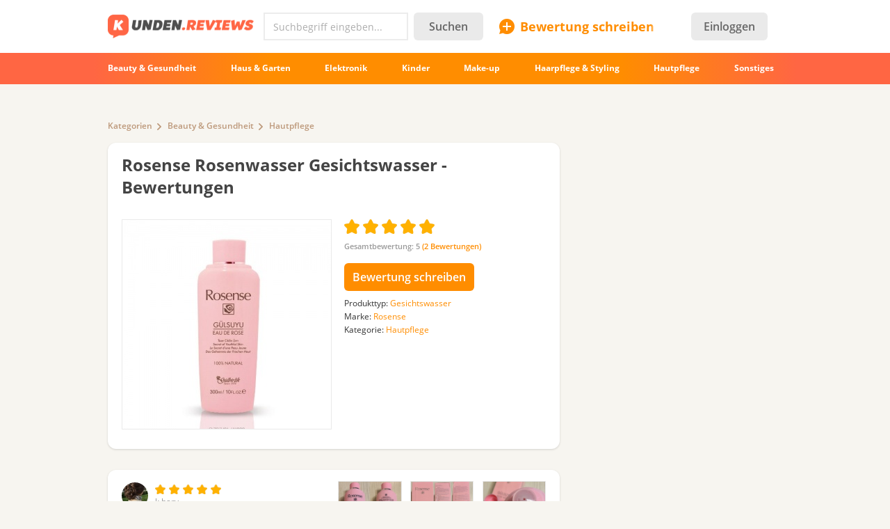

--- FILE ---
content_type: text/html; charset=utf-8
request_url: https://kunden.reviews/reviews/hautpflege/rosense-rosenwasser-gesichtswasser
body_size: 14258
content:
<!DOCTYPE html>
<!--[if IE 7 ]>
<html class="no-js ie ie7 lte7 lte8 lte9"
      lang="de"> <![endif]-->
<!--[if IE 8 ]>
<html class="no-js ie ie8 lte8 lte9"
      lang="de"> <![endif]-->
<!--[if IE 9 ]>
<html class="no-js ie ie9 lte9>"
      lang="de"> <![endif]-->
<!--[if (gt IE 9)|!(IE)]><!-->
<html class="no-js " lang="de">
<!--<![endif]-->

<head prefix="fb: http://ogp.me/ns/fb#">
<meta http-equiv="Content-Type" content="text/html; charset=utf-8" />
	<title>Rosense Rosenwasser Gesichtswasser | Testberichte, Bewertungen, Meinungen</title>
  <meta name="robots" content="index,follow" />
  <meta property="fb:admins" content="100001701105335" />
  <meta id="metaviewport" name=viewport content="width=device-width, initial-scale=1, maximum-scale=1.0, user-scalable=no">

  <link rel="preload" href="/themes/irecommend_new/media/icon-fonts/fontello.woff2?37885219" as="font" type="font/woff2" />
  <style>body,button,input{font-family: "Open Sans", "Arial", sans-serif}</style>

  <script>
  !function (a) {
    try
    {
      for (var e = a.document.getElementsByTagName("html")[0].classList, t = /ab(\d+)/, n = 0, c = 0; c < e.length; c++) {
        var o;
        (o = t.exec(e[c])) && (n = parseInt(o[1], 10))
      }
      var r = "ab_var";
      a[r] = n, a.document.cookie = r + "=" + n + "; path=/; expires=31536000"
    } catch (a) {
    }
  }(window);
  </script>

  <script>
    window.adapt_middle_max = 980;
    window.adapt_middle_min = 499;
    window.adaptive_interactive_edge = 439;
    window.adaptive_interactive_edge2 = 599;
  </script>

  <link rel="preload" href="/sites/all/libraries/requirejs/require2_3_2.js" as="script">
<meta http-equiv="Content-Type" content="text/html; charset=utf-8" />
<link type="text/css" rel="stylesheet" media="all" href="/sites/default/files/css/css_08579351fcfa6295684c1f00003f8a26.css?v=1473902528" />
<link type="text/css" rel="stylesheet" media="screen and (max-width: 980px)" href="/sites/default/files/css/css_1b7525f091b2aa3374bf933700df0642.css?v=1902451430" />
<style id="endofstyles" ></style><script type="text/javascript">
<!--//--><![CDATA[//><!--
var Drupal = Drupal || {};Drupal.settings = {"basePath":"\/","fivestar":{"titleUser":"Your rating: ","titleAverage":"Average: ","feedbackSavingVote":"Saving your vote...","feedbackVoteSaved":"Your vote has been saved.","feedbackDeletingVote":"Deleting your vote...","feedbackVoteDeleted":"Your vote has been deleted."},"ss":{"scroll":true,"scrollmax":4},"timeago":{"cutoff":604800000,"localetitle":true,"lang_path":"\/sites\/all\/modules\/timeago\/jquery.timeago.de.js"},"cookies_ec":{"cc":0,"cl":[172,214,24,177,91,139,8,111,213,79],"text":"Wir verwenden Cookies, um das Nutzererlebnis auf unserer Website zu verbessern und maximale Sicherheit zu bieten. Mit der Nutzung der Website oder durch Klicken auf \u201cOK\u201d erkl\u00e4ren Sie sich damit einverstanden, dass wir Cookies verwenden.\n\u003ca href=\"\/privacypolicy\" style=\"margin-right:15px;\"\u003eMehr.\u003c\/a\u003e\n\u003ca href=\"#\" class='accept-btn' style=\"font-weight:bold;   white-space: nowrap; text-decoration: none;   font-style: normal;\"\u003eOK\u003c\/a\u003e"},"stats":{"cookies":[],"cookie_domain":".kunden.reviews","jsurl":"\/sites\/all\/modules\/_custom\/stats\/stats.js.php","nid":["19665","19665"]},"banners_inline":{"banners":{"1":[{"bid":"16","code":"\u003c!--mobtop1--\u003e\r\n\u003cdiv style=\"width:100%;margin-bottom: 20px;\"\u003e\u003cdiv id=\"b_mobtop1\" class=\"adfox_block adfox_mobtop1\" style=\"text-align: center; min-height:250px; min-width:300px; padding-bottom: 0px; margin-left: -15px;margin-right: -15px;\"\u003e\u003c\/div\u003e\u003c\/div\u003e\r\n\u003cscript\u003e\r\n                ADX_banner_create(\r\n                    containerId = 'b_mobtop1', \r\n                    adx_ad_slot = 'mobtop1', \r\n                    adx_container_style = 'display:inline-block;width:100%;height:280px', \r\n                    w = window\r\n                );\r\n\u003c\/script\u003e","category":[],"sub_category":"","products":"","weight":"0","replace_bid":"0","height":"0","width":"0","entities":{"nodes":"nodes","taxonomy":0},"type":"text","replacements":[],"fallback":"0","classes":"","adapt_states":["min","middle"],"directhtml":0,"accesstype":"text"}],"2":[{"bid":"18","code":"\u003c!--sidebar1--\u003e\r\n\u003cdiv id=\"b_sidebar1\" style=\"width:300px;height:600px;padding-bottom:20px; padding-top:20px;\"\u003e\u003cdiv id=\"y-b_sidebar1\"\u003e\u003c\/div\u003e\u003c\/div\u003e\r\n\u003cscript\u003e\r\n                ADX_banner_create(\r\n                    containerId = 'b_sidebar1', \r\n                    adx_ad_slot = 'sidebar1', \r\n                    adx_container_style = 'display:inline-block;width:300px;height:600px', \r\n                    w = window\r\n                );\r\n\u003c\/script\u003e","category":[],"sub_category":"","products":"","weight":"0","replace_bid":"0","height":"600","width":"300","entities":{"nodes":0,"taxonomy":0},"type":"text","replacements":[],"fallback":"0","classes":"flyingblock","adapt_states":["full"],"directhtml":0,"accesstype":"text"}],"3":[{"bid":"17","code":"\u003c!-- K-top1 --\u003e\r\n\u003cins class=\"adsbygoogle\"\r\n     style=\"display:block\"\r\n     data-ad-client=\"ca-pub-6528993417012457\"\r\n     data-ad-slot=\"8974278486\"\r\n     data-ad-format=\"auto\"\r\n     data-full-width-responsive=\"true\"\u003e\u003c\/ins\u003e\r\n\u003cscript\u003e\r\n     (adsbygoogle = window.adsbygoogle || []).push({});\r\n\u003c\/script\u003e","category":[],"sub_category":"","products":"","weight":"0","replace_bid":"0","height":"0","width":"0","entities":{"nodes":0,"taxonomy":0},"type":"text","replacements":[],"fallback":"0","classes":"","adapt_states":["full"],"directhtml":0,"accesstype":"text"}],"4":[{"bid":"16","code":"\u003c!--mobtop1--\u003e\r\n\u003cdiv style=\"width:100%;margin-bottom: 20px;\"\u003e\u003cdiv id=\"b_mobtop1\" class=\"adfox_block adfox_mobtop1\" style=\"text-align: center; min-height:250px; min-width:300px; padding-bottom: 0px; margin-left: -15px;margin-right: -15px;\"\u003e\u003c\/div\u003e\u003c\/div\u003e\r\n\u003cscript\u003e\r\n                ADX_banner_create(\r\n                    containerId = 'b_mobtop1', \r\n                    adx_ad_slot = 'mobtop1', \r\n                    adx_container_style = 'display:inline-block;width:100%;height:280px', \r\n                    w = window\r\n                );\r\n\u003c\/script\u003e","category":[],"sub_category":"","products":"","weight":"0","replace_bid":"0","height":"0","width":"0","entities":{"nodes":"nodes","taxonomy":0},"type":"text","replacements":[],"fallback":"0","classes":"","adapt_states":["min","middle"],"directhtml":0,"accesstype":"text"}],"5":[{"bid":"16","code":"\u003c!--mobtop1--\u003e\r\n\u003cdiv style=\"width:100%;margin-bottom: 20px;\"\u003e\u003cdiv id=\"b_mobtop1\" class=\"adfox_block adfox_mobtop1\" style=\"text-align: center; min-height:250px; min-width:300px; padding-bottom: 0px; margin-left: -15px;margin-right: -15px;\"\u003e\u003c\/div\u003e\u003c\/div\u003e\r\n\u003cscript\u003e\r\n                ADX_banner_create(\r\n                    containerId = 'b_mobtop1', \r\n                    adx_ad_slot = 'mobtop1', \r\n                    adx_container_style = 'display:inline-block;width:100%;height:280px', \r\n                    w = window\r\n                );\r\n\u003c\/script\u003e","category":[],"sub_category":"","products":"","weight":"0","replace_bid":"0","height":"0","width":"0","entities":{"nodes":"nodes","taxonomy":0},"type":"text","replacements":[],"fallback":"0","classes":"","adapt_states":["min","middle"],"directhtml":0,"accesstype":"text"}]}},"noti":{"counters":[],"refresh":false,"delay":30000},"site":{"theme":"kunden","uid":0,"type":"product","nid":"19665","vid":"26041","breadcrumb":["Home","Kategorien","Beauty \u0026amp; Gesundheit","Hautpflege"]},"requirejs_settings":{"baseUrl":"\/sites\/all\/libraries","paths":{"jquery.form":["jquery.form\/jquery.form.min.js?ver=0.0.1"],"jquery.scrollTo":["jquery.scrollTo\/jquery.scrollTo.js?ver=2.1.2"],"jquery.ui":["\/\/yastatic.net\/jquery-ui\/1.11.2\/jquery-ui.min.js?ver=0.0.1","jquery.ui\/jquery-ui.min.js?ver=0.0.1"],"jquery.ui.touch-punch":["jquery.ui.touch-punch\/jquery.ui.touch-punch.js?ver=0.0.1"],"jqueryuitheme":["\/\/yastatic.net\/jquery-ui\/1.11.2\/themes\/base\/jquery-ui.min.css?ver=0.0.1","jquery.ui\/jquery-ui.theme.css?ver=0.0.1"],"footable":["footable\/footable.all.min.js?ver=0.0.1"],"footablecss":["footable\/css\/footable.core.css?ver=0.0.1"],"awesome":["awesome\/css\/font-awesome.min.css?ver=0.0.1"],"nprogress":["nprogress\/nprogress.js?ver=0.0.1"],"nprogress-style":["nprogress\/nprogress.css?ver=0.0.1"],"highlight":["highlight\/highlight.pack.js?ver=0.0.1"],"highlight-style":["highlight\/styles\/color-brewer.css?ver=0.0.1"],"modernizr":["modernizr\/modernizr.js?ver=0.0.1"],"polyfill.console":["polyfill\/console\/js.js?ver=0.0.1"],"polyfill.matchmedia":["polyfill\/matchmedia\/matchMedia.js?ver=0.0.1"],"spin":["spin\/spin.min.js?ver=0.0.1"],"jquery.knob":["mini-upload-form\/assets\/js\/jquery.knob.js?ver=0.0.1"],"jquery.iframe-transport":["mini-upload-form\/assets\/js\/jquery.iframe-transport.js?ver=0.0.1"],"jquery.ui.widget":["mini-upload-form\/assets\/js\/jquery.ui.widget.js?ver=0.0.1"],"jquery.fileupload":["mini-upload-form\/assets\/js\/jquery.fileupload.js?ver=0.0.1"],"jquery.fileupload.style":["mini-upload-form\/assets\/css\/style.css?ver=0.0.1"],"photoswipe":["photoswipe\/dist\/photoswipe.js?ver=0.0.1"],"photoswipeui":["photoswipe\/dist\/photoswipe-ui-default.js?ver=0.0.1"],"photoswipestyle":["photoswipe\/dist\/photoswipe.css?ver=0.0.1"],"photoswipeskinstyle":["photoswipe\/dist\/default-skin\/default-skin.css?ver=0.0.1"],"rangy-core":["rangy\/rangy-core.js?ver=0.0.1"],"rangy-serializer":["rangy\/rangy-serializer.js?ver=0.0.1"],"rangy-classapplier":["rangy\/rangy-classapplier.js?ver=0.0.1"],"rangy-highlighter":["rangy\/rangy-highlighter.js?ver=0.0.1"],"rangy-textrange":["rangy\/rangy-textrange.js?ver=0.0.1"],"rangy-selectionsaverestore":["rangy\/rangy-selectionsaverestore.js?ver=0.0.1"],"jquery.overlayScrollbars":["jquery.overlayScrollbars\/jquery.overlayScrollbars.js?ver=0.0.1"],"jquery.overlayScrollbars-style":["jquery.overlayScrollbars\/jquery.overlayScrollbars.css?ver=0.0.1"],"chartjs":["chartjs\/Chart.js?ver=0.0.1"],"popper":["popper\/popper.js?ver=0.0.1"],"tooltip":["tooltip\/tooltip.js?ver=0.0.1"],"stickyfill":["stickyfill-2.1.0\/stickyfill.js?ver=0.0.1"],"jquery.timeago":["\/\/cdnjs.cloudflare.com\/ajax\/libs\/jquery-timeago\/1.4.1\/jquery.timeago.min.js?ver=0.0.1","\/sites\/all\/modules\/timeago\/jquery.timeago.js?ver=0.0.1"],"cropper":["\/sites\/all\/modules\/_custom\/imagefield_zip\/cropper\/src\/cropper.js?ver=0.0.5"],"cropperstyle":["\/sites\/all\/modules\/_custom\/imagefield_zip\/cropper\/src\/cropper.css?ver=0.0.5"],"jquery.lazyload":["\/sites\/all\/modules\/_custom\/imglazy\/jquery.lazyload.min.js?ver=0.0.1"]},"shim":{"jquery.ui":["jquery","css!jqueryuitheme"],"jquery.ui.touch-punch":{"deps":["jquery.ui"]},"footable":{"exports":"$","deps":["jquery","css!footablecss"]},"nprogress":["css!nprogress-style"],"highlight":["css!highlight-style"],"modernizr":{"exports":"Modernizr"},"polyfill.console":{"exports":"console"},"polyfill.matchmedia":{"exports":"matchMedia"},"spin":{"exports":"Spinner"},"jquery.knob":{"exports":"$","deps":["jquery"]},"jquery.fileupload":["jquery.knob","jquery.iframe-transport","jquery.ui.widget"],"photoswipe":{"deps":["css!photoswipestyle"]},"photoswipeui":{"deps":["css!photoswipeskinstyle"]},"jquery.overlayScrollbars":{"deps":["css!jquery.overlayScrollbars-style"]},"stickyfill":{"exports":"Stickyfill"},"jquery.timeago":["jquery"],"cropper":["jquery","css!cropperstyle"],"jquery.lazyload":["jquery"]},"map":{"*":{"css":"require-css-v3\/css"}},"waitSeconds":0}};
//--><!]]>
</script>
<script type='text/javascript'>
<!--//--><![CDATA[//><!--
(function (window) {
  function jw() {
    this._functions = [];
    this.run = function (func) {
      this._functions.push(func);
    };
    this.resolve = function (arg) {
      this.run = function (func) {
        func(arg);
      };
      for (var i = 0; i < this._functions.length; i++) {
        var func = this._functions[i];
        delete this._functions[i];
        func(arg);
      }
    };
  }
  var rqw = new jw();

  window.rqw = function (fnc) {
    rqw.run(fnc);
  };
  window.rqw.resolve = function () {
    return rqw.resolve.apply(rqw, arguments);
  };
  var jqw = new jw();
  window.jqw = function (fnc) {
    jqw.run(fnc);
  };
  window.jqw.resolve = function () {
    return jqw.resolve.apply(jqw, arguments);
  };
})(window);
//--><!]]>
</script><script type="text/javascript">
<!--//--><![CDATA[//><!--
    try {
    Drupal.settings.cookies_ec.cc = '177';
    } catch(e){
    }
//--><!]]>
</script>

<script type='text/javascript'>  

<!--//--><![CDATA[//><!--

(function (win) {

  var middle_max = 800;
  var middle_min = 700;
  if (typeof win['adapt_middle_max'] !== 'undefined' && typeof win['adapt_middle_min'] !== 'undefined') {
    middle_max = win.adapt_middle_max;
    middle_min = win.adapt_middle_min;
  }

  win['Adapt'] = {
    init: function () {
    },
    mobilecheck: function () {
      var check = false;
      (function (a) {
        if (/android|ios|ipad|iphone|mobile|tablet|wp7|wp8|wp10/i.test(a))
          check = true;
      })(win.navigator.userAgent || win.navigator.vendor || win.opera);
      return check;
    },
    checkcookie: function () {
      var gc = function (cname) {
        try {
          var name = cname + "=";
          var ca = win.document.cookie.split(';');
          for (var i = 0; i < ca.length; i++) {
            var c = ca[i];
            while (c.charAt(0) == ' ')
              c = c.substring(1);
            if (c.indexOf(name) == 0)
              return c.substring(name.length, c.length);
          }
        } catch (e) {
        }
        return "";
      };
      var c = gc('adaptmode');
      if (c === '0') {
        return false;
      }
      if (c === '1') {
        return true;
      }
      return null;
    },
    getCurrentState: function () {
      if (typeof this['AdaptEnabled'] === 'undefined' || !this['AdaptEnabled']) {
        return 'full';
      }
      var w = null;
      var s = ['min', 'middle', 'full'];
      try {
        w = Math.max(win.innerWidth || 0, win.document.documentElement.clientWidth || 0, win.document.body.clientWidth || 0);
      } catch (e) {
        w = null;
      }
      var ret = s[2];
      switch (true) {
        case (w > middle_max):
          break;
        case (w <= middle_max && w > middle_min):
          ret = s[1];
          break;
        case (w <= middle_min):
          ret = s[0];
          break;
        default:
          ret = s[2];
      }
      return ret;
    }
  };
  var A = win['Adapt'];
  win.BANNERS_INLINE_GOOGLETAG = win.BANNERS_INLINE_GOOGLETAG || [];
  win.BANNERS_INLINE_GOOGLETAG.push(function (googletag) {
    googletag.pubads().setTargeting("at_" + Adapt.getCurrentState(), "T");
  });

  if (A.mobilecheck() && A.checkcookie() !== false) {
    A['AdaptEnabled'] = true;
  } else {
    A['AdaptEnabled'] = false;
    try {
      var mvp = win.document.getElementById('metaviewport');
      mvp.setAttribute('content', 'width=1024');
    } catch (e) {
    }
  }
})(window);

//--><!]]>

</script>
<link rel="icon" type="image/png" href="/themes/kunden/images/favicon.png?v=1"/>
<meta name="description" content="Das Elixier für Jugend und Schönheit.  Das 100%-natürliche Rosenwasser für alle Hauttypen. + Die Anwendung für ölige und Problemhaut, die Pflege-Routine nach dem Peeling und die Regeneration der trockenen Haut. . Ich habe viel Gutes über Rosenwässer gehört. Als ich meinen Urlaub in der Türkei plante, wusste ich schon, dass ich nach diesem Elixier für Jugend und Schönheit in diesem Land suchen würde." />
<meta name="keywords" content="Gesichtswasser, Rosense, Beauty &amp; Gesundheit, Hautpflege" />
    <script type="text/javascript">
<!--//--><![CDATA[//><!--
(function (win) {
  win['page_tag_info'] ={"title":"Rosense Rosenwasser Gesichtswasser","prod_id":"19665","type":"Gesichtswasser","type_id":"18483","tags":["18483","18813","185","196"],"brand":"Rosense","brand_id":"18813","category":"Hautpflege","category_tid":"196","model":"Rosenwasser","stars":5,"gavgav":"gavgav_0"};
  win['banners_inline'] = function (id) {
    try {
      var ob = Drupal.settings.banners_inline.banners[id];
      var curstate;
      if (typeof win.Adapt !== "undefined") {
        curstate = win.Adapt.getCurrentState();
      } else {
        curstate = 'full';
      }
      for (var i = 0; i < ob.length; i++) {
        var block = ob[i];
        if ((typeof block.adapt_states !== "undefined" && block.adapt_states.length > 0 && -1 !== block.adapt_states.indexOf(curstate))
            || ((!block.adapt_states || block.adapt_states.length === 0) && curstate === 'full')) {
          var fallback = (typeof block.fallback !== 'undefined') ? block.fallback : '' 
              classes = (typeof block.classes !== 'undefined') ? block.classes : '' 
              ,pref = '<span class="brosok '+classes+'" data-fallback="'+fallback+'">', suf = '</span>';
          win.document.write(pref+block.code+suf);
          break;
        }
      }
    } catch (e) {
    }
  };
  win['banners_inline_framelistener'] = win['banners_inline_framelistener'] || {};
})(this);
//--><!]]>
</script>
<script type="text/javascript">
<!--//--><![CDATA[//><!--
Drupal.locale = { 'pluralFormula': function($n) { return Number(($n!=1)); }, 'strings': {"Drag to re-order":"Ziehen um anzuordnen","Changes made in this table will not be saved until the form is submitted.":"\u00c4nderungen in der Tabelle werden nicht gespeichert bis das Formular vorgelegt wird.","Deselect all rows in this table":"Alle Zeilen in der Tabelle entmarkieren","Select all rows in this table":"Alle Zeilen in der Tabelle markieren","Close":"Schlie\u00dfen","Collapse all":"Alles ausblenden","Compact view":"Kompaktansicht","edit (!seconds s. left)":"bearbeiten (!seconds Sek. \u00fcbrig)","s.":"","You can not edit it anymore.":"Sie k\u00f6nnen nicht mehr edieren.","Failed to load the image.":"Fehler beim Laden des Bildes","more...":"mehr...","The titles usually begin with a capital letter.":"Der Titel beginnt gew\u00f6hnlich mit einem Gro\u00dfbuchstaben.","You are writing in all capital letters, Caps Lock is probably on?":"Sie schreiben in allen Gro\u00dfbuchstaben, CAPS LOCK ist vielleicht aktiviert.","Expand all":"Alle erweitern","Full view":"Vollansicht","Show quote":"Zitat anzeigen","Hide quote":"Zitat ausblenden","ago":"vor","from now":"im Augenblick","a moment":"gerade","about a minute":"etwa eine Minute","%d minutes":"%d Minuten","about an hour":"etwa eine Stunde","about %d hours":"etwa %d Stunden","a day":"ein Tag","%d days":"%d Tagen","about a month":"etwa einen Monat","%d months":"%d Monaten","about a year":"etwa ein Jahr","%d years":"%d Jahren","An error occurred during upload.":"Beim Hochladen von der Datei ist ein Fehler aufgetreten.","Please check network connection or try to reload page.":"\u00dcberpr\u00fcfen Sie die Netzwerkverbindung und versuchen Sie es sp\u00e4ter erneut.","Show more":"Weiter","Back":"Zur\u00fcck","Forward":"Weiter","Views":"Seitenaufrufe","Year":"Jahr","Month":"Monat","Request error":"Abfrage fehlgeschlagen","You can't edit your comment anymore.":"Der Kommentar kann nicht mehr bearbeitet werden."} };
//--><!]]>
</script>
</head>

<body class="not-front not-logged-in page-node node-type-skin no-sidebars node-is-product not-logged-in not-front full-node node-type-skin layout-main" itemscope itemtype="http://schema.org/WebPage">

<div class="page">

	<header class="Header desktopWrap">
    <div class="logoline desktopStuff">
      <div id="logoAndSearch">
        <a href="/">
            <img class="site-logo full" src="/themes/kunden/images/Logo_101c.png" heigth="35" width="210"/>
        </a>
        <form action="/srch" accept-charset="UTF-8" method="get" id="search-theme-form" name="searchForm">
            <div class="horizontal-group hGroup search">
                <div class="TextInput empty">
                    <input placeholder="Suchbegriff eingeben..." type="text" name="query" class="field srch-ac" autocomplete="OFF" />

                    <svg class="IrecUiSvg resetSearch" viewBox="0 0 20 20">
                        <path d="M10 8.6L1.7 0.3 1.7 0.3C1.3-0.1 0.7-0.1 0.3 0.3L0.3 0.3 0.3 0.3C-0.1 0.7-0.1 1.3 0.3 1.7L8.6 10 0.3 18.3 0.3 18.3C-0.1 18.7-0.1 19.3 0.3 19.7L0.3 19.7 0.3 19.7C0.7 20.1 1.3 20.1 1.7 19.7L10 11.4 18.3 19.7C18.7 20.1 19.3 20.1 19.7 19.7L19.7 19.7C20.1 19.3 20.1 18.7 19.7 18.3L11.4 10 19.7 1.7C20.1 1.3 20.1 0.7 19.7 0.3L19.7 0.3C19.3-0.1 18.7-0.1 18.3 0.3L18.3 0.3 10 8.6Z"></path>
                    </svg>
                </div>
                <button type="submit" name="op" class="Button">Suchen</button>
            </div>
        </form>
      </div>

      <div id="SearchAdaptButton" style="width: 22px; margin: 8px 0 4px 8px; color: #c4c4c4;">
        <svg class="IrecUiSvg" viewBox="0 0 18 18" style="height: 20px; width: 20px; margin: 2px;">
          <path d="M11 10C11.6 9.1 12 8.1 12 7 12 4.2 9.8 2 7 2 4.2 2 2 4.2 2 7 2 9.8 4.2 12 7 12 8.1 12 9.1 11.6 10 11L10.6 10.6 11 10ZM17.7 16.3C18.1 16.7 18.1 17.3 17.7 17.7 17.3 18.1 16.7 18.1 16.3 17.7L11.2 12.6C10 13.5 8.6 14 7 14 3.1 14 0 10.9 0 7 0 3.1 3.1 0 7 0 10.9 0 14 3.1 14 7 14 8.6 13.5 10 12.6 11.2L17.7 16.3Z"></path>
        </svg>
      </div>

      <div id="newreviewButton">
        <a href="/node/add">
          <div class="accent IrecUiTextButton icons-add-review">Bewertung schreiben</div>
        </a>
      </div>
      <div class="IrecUiHamburgerIcon" data-url="/user/login%3Fdestination%3Dhome">
          <div class="AvatarNotice"></div>
      </div>

      <!-- start block.tpl.php -->
<a class="headerLoginButton" href="/user/login?destination=node%2F19665"><button type="button" class="Button" style="min-width: auto; padding: 4px 18px;">Einloggen</button></a><!-- /end block.tpl.php --><!-- start block.tpl.php -->
<div class="statistics">
<script>
  (function(i,s,o,g,r,a,m){i['GoogleAnalyticsObject']=r;i[r]=i[r]||function(){
  (i[r].q=i[r].q||[]).push(arguments)},i[r].l=1*new Date();a=s.createElement(o),
  m=s.getElementsByTagName(o)[0];a.async=1;a.src=g;m.parentNode.insertBefore(a,m)
  })(window,document,'script','//www.google-analytics.com/analytics.js','ga');

  ga('create', 'UA-1631771-5', 'auto');
  ga('send', 'pageview');

</script>
</div>
<!-- /end block.tpl.php --><!-- start block.tpl.php -->
<script>
  
        
    function ADX_banner_create(containerId, adx_ad_slot, adx_container_style, w, data_ad_client='ca-pub-1304546668536330', auto_responsive=false ){
    
            try {
                if(w.page_tag_info.gavgav === 'gavgav_0'){    

                    var ins   = document.createElement("ins");
                    ins.setAttribute('class','adsbygoogle');
                    ins.setAttribute('style', adx_container_style);
                    ins.setAttribute('data-ad-client', data_ad_client);
                    ins.setAttribute('data-ad-slot', adx_ad_slot);
                    
                    if(auto_responsive){
                        ins.setAttribute('data-ad-format','auto');
                        ins.setAttribute('data-full-width-responsive','true');
                    }
    
                    w.document.getElementById(containerId).appendChild(ins);                
    
                    (w.adsbygoogle = w.adsbygoogle || []).push({});
                }
            } catch (e) {};
        
    }
    



    try{
        rqw(function (r) {
            r(["https://pagead2.googlesyndication.com/pagead/js/adsbygoogle.js"], 
            function (m) { }, 
            function (e){
                let styleEl = document.createElement('style');
                document.head.appendChild(styleEl);
                styleEl.sheet.insertRule('.mfeed { display: none }');
            });
        });
    }catch(e){}


    </script>
    
    
    
    
    
    
    
    
    
    <script>
    window.addEventListener('message', function (e) {
        try{
            let m = e.data.split('irec-adx-stub-');
            if(m.length!==2) return;
            let banner = document.getElementById("b_"+m[1])
            // if(banner.getBoundingClientRect().top-screen.height>=0){
                banner.style.display = 'none';
            // }
            if(Drupal.settings.site.uid==1) console.log(e);
        }catch(e){}
    });
    </script>

<!-- /end block.tpl.php -->    </div> <!-- logoline end -->

    <div class="IrecUiNavbarWrapper desktopWrap">
      <div class="IrecUiNavbar desktopStuff">
          <!-- start block.tpl.php -->
<a href="/reviews/beauty-gesundheit"><span class="nav-item-wrapper">Beauty &amp; Gesundheit</span></a><a href="/reviews/haus-garten"><span class="nav-item-wrapper">Haus &amp; Garten</span></a><a href="/reviews/elektronik"><span class="nav-item-wrapper">Elektronik</span></a><a href="/reviews/kinder"><span class="nav-item-wrapper">Kinder</span></a><a href="/reviews/make-up"><span class="nav-item-wrapper">Make-up</span></a><a href="/reviews/haarpflege-styling"><span class="nav-item-wrapper">Haarpflege &amp; Styling</span></a><a href="/reviews/hautpflege"><span class="nav-item-wrapper">Hautpflege</span></a><a href="/reviews"><span class="nav-item-wrapper">Sonstiges</span></a><!-- /end block.tpl.php -->      </div>
      <div class="blurringLeft"></div>
      <div class="blurringRight"></div>
    </div>

  </header>

  
  <div class="desktopStuff">

    <div id="sidebar-right-top">
      <div id="sidebar-right-top-content-wrapper"><!-- start block.tpl.php -->

<script class='banner-js-element' type='text/javascript'>  

<!--//--><![CDATA[//><!--

     try{ banners_inline('3');} catch(e){}

//--><!]]>

</script><!-- /end block.tpl.php --></div>    </div>

    <div id="content" itemprop="mainContentOfPage">


      
      <div class="IrecUiBreadcrumbs"><div><a href="/reviews">Kategorien</a><a href="/reviews/beauty-gesundheit">Beauty &amp; Gesundheit</a><a href="/reviews/hautpflege">Hautpflege</a></div></div>
        <div itemtype="http://schema.org/Product" itemscope="itemscope">
    <div class="mobileWrapper productInfo plate">
      <div class="headerWithMenu margin30">
        <div class="tabsMenu"></div>
        <h1 class="largeHeader">
          <span id="product-ttl-19665" class="fn" itemprop="name">Rosense Rosenwasser Gesichtswasser</span> - Bewertungen        </h1>
      </div>
      <div  id="product-19665"  class="site-product-header-content-wrapper "  itemscope itemtype="http://schema.org/Product" itemref="product-ttl-19665">
  <div  class="productHeaderContent">
    <div class="preview">
              <div class="mainpic">
              <span itemscope itemtype="http://schema.org/ImageObject" itemprop="image">
      <a itemprop="contentUrl" href="/sites/default/files/product-images/3489/2tNpofC35fVZ29ztAAIAdQ.jpg" class="photo imagecache-300o pswp_item " data-size="500x500" onclick="return false;" data-gallery="gallery_node19665field_product_images" data-title="" data-author="" data-src="https://kunden.reviews/sites/default/files/product-images/3489/2tNpofC35fVZ29ztAAIAdQ.jpg">
        <img src="https://kunden.reviews/sites/default/files/imagecache/300o/product-images/3489/2tNpofC35fVZ29ztAAIAdQ.jpg" alt="Rosense Rosenwasser Gesichtswasser Foto" title="Rosense Rosenwasser Gesichtswasser Foto" class="imagecache" itemprop="thumbnail"/>
        <meta itemprop="description" content="Rosense Rosenwasser Gesichtswasser Foto" />
      </a>
    </span>        </div>
      
    </div>
    <div class="info">
      <div class="rating">
        <div class="description"  itemtype="http://schema.org/AggregateRating" itemscope="" itemprop="aggregateRating" >
          <a href="/reviews/hautpflege/rosense-rosenwasser-gesichtswasser" class="active"><div class="fivestar-static-form-item"><div class="form-item">
 <div class="fivestarWidgetStatic fivestarWidgetStatic-vote fivestarWidgetStatic-5"><meta itemprop="ratingValue" content="5" /><div class="star"><div class="on"></div></div><div class="star"><div class="on"></div></div><div class="star"><div class="on"></div></div><div class="star"><div class="on"></div></div><div class="star"><div class="on"></div></div></div>
 <div class="description"><div class="fivestar-summary fivestar-summary-average-count"><span class="average-rating">Gesamtbewertung: <span class="rating" itemprop="ratingValue">5</span></span> <span class="total-votes">(<span class="count" itemprop="reviewCount">2</span> Bewertungen)</span></div></div>
</div>
</div><meta itemprop="worstRating" content="1" /><meta itemprop="bestRating" content="5" /></a>        </div>
      </div>

      <div class="whrite-this-comment-button">
        <form action="/node/add/myreview" class="form-submit">
          <input type="submit" value="Bewertung schreiben" class="button" />
          <input type="hidden" name="noderef" value="19665" />
        </form>
              </div>

      <div class="productDetails"><div itemscope itemprop="itemReviewed" itemtype="http://schema.org/Product"  itemref="product-19665 product-ttl-19665"><div itemprop="description">    <div class="voc-group vid-62" >
      <span class="voc-name"> Produkttyp:</span>
      <a href="/reviews/hautpflege?tid=18483">Gesichtswasser</a>    </div>
        <div class="voc-group vid-61"  itemprop="brand" itemscope itemtype="http://schema.org/Brand">
      <span class="voc-name"> Marke:</span>
      <span itemprop="name"><a href="/reviews/hautpflege?tid=18813">Rosense</a></span>    </div>
        <div class="voc-group vid-1" >
      <span class="voc-name"> Kategorie:</span>
      <a href="/reviews/hautpflege">Hautpflege</a>    </div>
    </div></div></div><div class="showProdDetailsBtn" data-hide="Reduzieren" data-expand="Alle erweitern">Details</div>
      
          
      <div class="info-bottom">
      </div>

    </div>
  </div>


</div>
    </div>

          <div id='product-after' class='product-after'>
<script class='banner-js-element' type='text/javascript'>  

<!--//--><![CDATA[//><!--

     try{ banners_inline('1');} catch(e){}

//--><!]]>

</script></div>
    
    
    <div id="block-quicktabs-3" class="block block-quicktabs">
      <div class="text"><br/><div class="view view-referenced-nodes view-id-referenced_nodes rate noviews"><div class="item-list"><ul class="list-comments"><li class="item first"><div
  class="smTeaser woProduct plate reviews-list-item teaser-item"
  data-nid="21705"
  data-vid="30416"
  data-product-id="19665"
  data-photos-count="5"
  data-type="1"
>
  <div class="authorAndPhoto">
    <div class="authorSpace">
      <div class="half1">
        <div class="authorPhoto"><div class="picture">
  <a href="/users/kbary" title="Benutzerprofil"><img src="https://kunden.reviews/sites/default/files/imagecache/60i/pictures/41/picture-4156-T7ErTCbr.jpg" alt="k.bary&#039;s picture" title="Benutzerprofil" class="imagecache imagecache-60i"/></a></div>
</div>
        <div>
          <div class="starsRating"><div class="fivestarWidgetStatic fivestarWidgetStatic-vote fivestarWidgetStatic-5"><meta itemprop="ratingValue" content="5" /><div class="star"><div class="on"></div></div><div class="star"><div class="on"></div></div><div class="star"><div class="on"></div></div><div class="star"><div class="on"></div></div><div class="star"><div class="on"></div></div></div></div>
          <div class="authorName"><a href="/users/kbary">k.bary</a></div>
        </div>
      </div>
      <div class="half2">
        <div class="created" title="Veröffentlichungsdatum">05/14/2018</div>
                              </div>
    </div>
    <div class="reviewImages"><div class="review-previews-imgs"><div class="review-previews-imgs-items"><a href="/reviews/hautpflege/rosense-rosenwasser-gesichtswasser/das-elixier-fuer-jugend-und-schoenheit-das-100"><img class="lazy imagecache" title="" alt=""data-original="/sites/default/files/imagecache/200i/user-images/4156/UZLBigoPjwrbpsdgmm8oMg.JPG"data-mobile="/sites/default/files/imagecache/200i/user-images/4156/UZLBigoPjwrbpsdgmm8oMg.JPG"src="/themes/irecommend_new/images/ajax-loader.gif"></a><a href="/reviews/hautpflege/rosense-rosenwasser-gesichtswasser/das-elixier-fuer-jugend-und-schoenheit-das-100"><img class="lazy imagecache" title="" alt=""data-original="/sites/default/files/imagecache/200i/user-images/4156/HiUknqS0fNe8zH2bUc5pg.JPG"data-mobile="/sites/default/files/imagecache/200i/user-images/4156/HiUknqS0fNe8zH2bUc5pg.JPG"src="/themes/irecommend_new/images/ajax-loader.gif"></a><a href="/reviews/hautpflege/rosense-rosenwasser-gesichtswasser/das-elixier-fuer-jugend-und-schoenheit-das-100"><img class="lazy imagecache" title="" alt=""data-original="/sites/default/files/imagecache/200i/user-images/4156/E1aGfUuZJIFzJPiEZWEzkA.JPG"data-mobile="/sites/default/files/imagecache/200i/user-images/4156/E1aGfUuZJIFzJPiEZWEzkA.JPG"src="/themes/irecommend_new/images/ajax-loader.gif"></a></div><div class="review-previews-imgs-more"><a href="/reviews/hautpflege/rosense-rosenwasser-gesichtswasser/das-elixier-fuer-jugend-und-schoenheit-das-100">+2 Fotos</a></div></div></div>
  </div>

  <div class="reviewTextSnippet" data-text="Weiter">
    <div class="reviewTitle"><a href="/reviews/hautpflege/rosense-rosenwasser-gesichtswasser/das-elixier-fuer-jugend-und-schoenheit-das-100">Das Elixier für Jugend und Schönheit.  Das 100%-natürliche Rosenwasser für alle Hauttypen. + Die Anwendung für ölige und Problemhaut, die Pflege-Routine nach dem Peeling und die Regeneration der trockenen Haut. </a></div>
    Ich habe viel Gutes über Rosenwässer gehört. Als ich meinen Urlaub in der Türkei plante, wusste ich schon, dass ich nach diesem Elixier für Jugend und Schönheit in diesem Land suchen würde.    <a href="/reviews/hautpflege/rosense-rosenwasser-gesichtswasser/das-elixier-fuer-jugend-und-schoenheit-das-100" class="more"></a>  </div>
</div></li>
<li class="item last"><div
  class="smTeaser woProduct plate reviews-list-item teaser-item"
  data-nid="19666"
  data-vid="26103"
  data-product-id="19665"
  data-photos-count="4"
  data-type="1"
>
  <div class="authorAndPhoto">
    <div class="authorSpace">
      <div class="half1">
        <div class="authorPhoto"><div class="picture">
  <a href="/users/katerina55555" title="Benutzerprofil"><img src="https://kunden.reviews/sites/default/files/imagecache/60i/pictures/36/picture-3643-KZCk5hAP.jpg" alt="KATERINA55555&#039;s picture" title="Benutzerprofil" class="imagecache imagecache-60i"/></a></div>
</div>
        <div>
          <div class="starsRating"><div class="fivestarWidgetStatic fivestarWidgetStatic-vote fivestarWidgetStatic-5"><meta itemprop="ratingValue" content="5" /><div class="star"><div class="on"></div></div><div class="star"><div class="on"></div></div><div class="star"><div class="on"></div></div><div class="star"><div class="on"></div></div><div class="star"><div class="on"></div></div></div></div>
          <div class="authorName"><a href="/users/katerina55555">KATERINA55555</a></div>
        </div>
      </div>
      <div class="half2">
        <div class="created" title="Veröffentlichungsdatum">06/15/2017</div>
                              </div>
    </div>
    <div class="reviewImages"><div class="review-previews-imgs"><div class="review-previews-imgs-items"><a href="/reviews/hautpflege/rosense-rosenwasser-gesichtswasser/ich-dachte-dass-es-ein-normales-gesichtswasser"><img class="lazy imagecache" title="" alt=""data-original="/sites/default/files/imagecache/200i/user-images/3643/bcUBub9GeCFG1VaVmfBesQ.jpg"data-mobile="/sites/default/files/imagecache/200i/user-images/3643/bcUBub9GeCFG1VaVmfBesQ.jpg"src="/themes/irecommend_new/images/ajax-loader.gif"></a><a href="/reviews/hautpflege/rosense-rosenwasser-gesichtswasser/ich-dachte-dass-es-ein-normales-gesichtswasser"><img class="lazy imagecache" title="" alt=""data-original="/sites/default/files/imagecache/200i/user-images/3643/qB3kNUX5OUd61QWjvz4Lg.jpg"data-mobile="/sites/default/files/imagecache/200i/user-images/3643/qB3kNUX5OUd61QWjvz4Lg.jpg"src="/themes/irecommend_new/images/ajax-loader.gif"></a><a href="/reviews/hautpflege/rosense-rosenwasser-gesichtswasser/ich-dachte-dass-es-ein-normales-gesichtswasser"><img class="lazy imagecache" title="" alt=""data-original="/sites/default/files/imagecache/200i/user-images/3643/ucSVH8vPrh0dB2eLyQ3iw.jpg"data-mobile="/sites/default/files/imagecache/200i/user-images/3643/ucSVH8vPrh0dB2eLyQ3iw.jpg"src="/themes/irecommend_new/images/ajax-loader.gif"></a></div><div class="review-previews-imgs-more"><a href="/reviews/hautpflege/rosense-rosenwasser-gesichtswasser/ich-dachte-dass-es-ein-normales-gesichtswasser">+1 Fotos</a></div></div></div>
  </div>

  <div class="reviewTextSnippet" data-text="Weiter">
    <div class="reviewTitle"><a href="/reviews/hautpflege/rosense-rosenwasser-gesichtswasser/ich-dachte-dass-es-ein-normales-gesichtswasser">Ich dachte, dass es ein normales Gesichtswasser ist, aber es erwies sich als ein schönes Produkt gegen mehrere Hautprobleme! Meine Erfahrung bei der Problemhaut. </a></div>
    Hallo an alle, Ich habe mich dafür entschieden, eine Review über meine Anschaffung aus der Türkei zu schreiben. Ich habe dort meinen Urlaub verbracht. Die örtliche Kosmetik kaufe ich selten, weil ich es vorziehe, die berühmten und meistgesuchten Marken zu benutzen, an die ich mich schon gewöhnt…    <a href="/reviews/hautpflege/rosense-rosenwasser-gesichtswasser/ich-dachte-dass-es-ein-normales-gesichtswasser" class="more"></a>  </div>
</div></li>
</ul></div></div><div class="ya-share-wrapper"><div class='social_buttons_wrapper'></div></div><div class="clear"></div></div>    </div>
  </div>
    <div style="clear:both;"></div>

      
      <!-- start block.tpl.php -->
    <div class="block-wrapper odd">
        <div id="block-banners_inline-14" class="block block-banners_inline ">
                        <div class="content text">
                <!--mobmiddle1-->
<div style="margin-left: -15px; margin-right: -15px; margin-bottom: 35px;"><div id="b_mobmiddle1" class="adfox_block" style="text-align: center; min-height:250px; width:100%;"></div></div>

<script>
                ADX_banner_create(
                    containerId = 'b_mobmiddle1', 
                    adx_ad_slot = 'mobmiddle1', 
                    adx_container_style = 'display:inline-block;width:100%;height:280px', 
                    w = window
                );
</script>            </div>
        </div>
    </div>
<!-- /end block.tpl.php --><!-- start block.tpl.php -->
<div class="block-title see-also-block-title">Siehe auch</div><div class="item-list"><ul class="similar-items"><li class="first">      <div class="ProductTizer plate teaser-item " data-type="2" data-nid="20731">
      <div class="title"><a href="/reviews/hautpflege/kiehls-ultra-facial-toner-gesichtswasser">Kiehl&#039;s Ultra Facial Toner Gesichtswasser</a></div>
      <div class="rating">
        <a href="/reviews/hautpflege/kiehls-ultra-facial-toner-gesichtswasser" class="read-all-reviews-link" data-shortcaption="All reviews"><span class="caption">Alle Bewertungen</span> <span class="counter">1</span></a>        <div class="fivestar-static-form-item"><div class="form-item">
 <div class="fivestarWidgetStatic fivestarWidgetStatic-vote fivestarWidgetStatic-5"><meta itemprop="ratingValue" content="5" /><div class="star"><div class="on"></div></div><div class="star"><div class="on"></div></div><div class="star"><div class="on"></div></div><div class="star"><div class="on"></div></div><div class="star"><div class="on"></div></div></div>
 <div class="description"><div class="fivestar-summary fivestar-summary-average-count"><span class="average-rating">Gesamtbewertung: <span>5</span></span> <span class="total-votes">(<span>1</span> Bewertung)</span></div></div>
</div>
</div>        <a href="/reviews/hautpflege/kiehls-ultra-facial-toner-gesichtswasser" class="reviewsLink">1 review</a>
        <div class="RecommendRating">
          <span>
            <div class="RatingIcon"></div>
            <span>0</span>
          </span>
          <span>
            <div class="RatingIcon down"></div>
            <span>0</span>
          </span>
        </div>
      </div>

      <div class="image"><a href="/reviews/hautpflege/kiehls-ultra-facial-toner-gesichtswasser"><img src="https://kunden.reviews/sites/default/files/imagecache/150o/product-images/3489/lmlBO8N7PZtSiVpkOsvqiA.jpg" alt="" title="" class="imagecache imagecache-150o"/></a></div>
      <div class="extract"><a href="/reviews/hautpflege/kiehls-ultra-facial-toner-gesichtswasser/aufhoeren-diesen-toner-zu-benutzen-um-ke">Aufhören, diesen Toner zu benutzen? Um keinen Preis! Kiehl&#039;s Ultra Facial Toner ist der beste Toner für meine trockene Haut!</a></div>
      <a href="/reviews/hautpflege/kiehls-ultra-facial-toner-gesichtswasser" class="read-all-reviews-link-bottom read-all-reviews-link" data-shortcaption="All reviews"><span class="caption">Alle Bewertungen</span> <span class="counter">1</span></a>    </div>
  </li>
<li>      <div class="ProductTizer plate teaser-item " data-type="2" data-nid="20061">
      <div class="title"><a href="/reviews/hautpflege/heritage-store-rose-petals-rosewater-rosenwasser">Heritage Store Rose Petals Rosewater Rosenwasser</a></div>
      <div class="rating">
        <a href="/reviews/hautpflege/heritage-store-rose-petals-rosewater-rosenwasser" class="read-all-reviews-link" data-shortcaption="All reviews"><span class="caption">Alle Bewertungen</span> <span class="counter">1</span></a>        <div class="fivestar-static-form-item"><div class="form-item">
 <div class="fivestarWidgetStatic fivestarWidgetStatic-vote fivestarWidgetStatic-5"><meta itemprop="ratingValue" content="5" /><div class="star"><div class="on"></div></div><div class="star"><div class="on"></div></div><div class="star"><div class="on"></div></div><div class="star"><div class="on"></div></div><div class="star"><div class="on"></div></div></div>
 <div class="description"><div class="fivestar-summary fivestar-summary-average-count"><span class="average-rating">Gesamtbewertung: <span>5</span></span> <span class="total-votes">(<span>1</span> Bewertung)</span></div></div>
</div>
</div>        <a href="/reviews/hautpflege/heritage-store-rose-petals-rosewater-rosenwasser" class="reviewsLink">1 review</a>
        <div class="RecommendRating">
          <span>
            <div class="RatingIcon"></div>
            <span>0</span>
          </span>
          <span>
            <div class="RatingIcon down"></div>
            <span>0</span>
          </span>
        </div>
      </div>

      <div class="image"><a href="/reviews/hautpflege/heritage-store-rose-petals-rosewater-rosenwasser"><img src="https://kunden.reviews/sites/default/files/imagecache/150o/product-images/3489/ipYP8BQZkthwNq1GjtGA.jpg" alt="" title="" class="imagecache imagecache-150o"/></a></div>
      <div class="extract"><a href="/reviews/hautpflege/heritage-store-rose-petals-rosewater-rosenwasser/nach-europa-aus-den-usa-heritage">Nach Europa aus den USA: Heritage Store, Rosewater, Rose Petals. Warum ist Rosenwasser besser als ein Thermalwasser? </a></div>
      <a href="/reviews/hautpflege/heritage-store-rose-petals-rosewater-rosenwasser" class="read-all-reviews-link-bottom read-all-reviews-link" data-shortcaption="All reviews"><span class="caption">Alle Bewertungen</span> <span class="counter">1</span></a>    </div>
  </li>
<li class="last">      <div class="ProductTizer plate teaser-item " data-type="2" data-nid="22388">
      <div class="title"><a href="/reviews/hautpflege/cosrx-aha7-whitehead-power-liquid-gesichtswasser">COSRX  AHA7 Whitehead Power Liquid Gesichtswasser</a></div>
      <div class="rating">
        <a href="/reviews/hautpflege/cosrx-aha7-whitehead-power-liquid-gesichtswasser" class="read-all-reviews-link" data-shortcaption="All reviews"><span class="caption">Alle Bewertungen</span> <span class="counter">2</span></a>        <div class="fivestar-static-form-item"><div class="form-item">
 <div class="fivestarWidgetStatic fivestarWidgetStatic-vote fivestarWidgetStatic-5"><meta itemprop="ratingValue" content="4" /><div class="star"><div class="on"></div></div><div class="star"><div class="on"></div></div><div class="star"><div class="on"></div></div><div class="star"><div class="on"></div></div><div class="star"><div class="off"></div></div></div>
 <div class="description"><div class="fivestar-summary fivestar-summary-average-count"><span class="average-rating">Gesamtbewertung: <span>4</span></span> <span class="total-votes">(<span>2</span> Bewertungen)</span></div></div>
</div>
</div>        <a href="/reviews/hautpflege/cosrx-aha7-whitehead-power-liquid-gesichtswasser" class="reviewsLink">2 reviews</a>
        <div class="RecommendRating">
          <span>
            <div class="RatingIcon"></div>
            <span>0</span>
          </span>
          <span>
            <div class="RatingIcon down"></div>
            <span>0</span>
          </span>
        </div>
      </div>

      <div class="image"><a href="/reviews/hautpflege/cosrx-aha7-whitehead-power-liquid-gesichtswasser"><img src="https://kunden.reviews/sites/default/files/imagecache/150o/product-images/3426/Gypxr77BIkVKofjo4PAww.jpg" alt="" title="" class="imagecache imagecache-150o"/></a></div>
      <div class="extract"><a href="/reviews/hautpflege/cosrx-aha7-whitehead-power-liquid-gesichtswasser/was-koennen-aha-saeuren-ich-erza">Was können AHA-Säuren? Ich erzähle Ihnen von meiner Erfahrung im Kampf gegen Mitesser, Akne und Spätakne mit Essence, aber auch über die Inhaltsstoffe und die richtige Anwendung.</a></div>
      <a href="/reviews/hautpflege/cosrx-aha7-whitehead-power-liquid-gesichtswasser" class="read-all-reviews-link-bottom read-all-reviews-link" data-shortcaption="All reviews"><span class="caption">Alle Bewertungen</span> <span class="counter">2</span></a>    </div>
  </li>
</ul></div><!-- /end block.tpl.php -->    </div>

    <div id="sidebar">
      <div class="sidebar-inset-wrapper">
      <!-- start block.tpl.php -->

<script class='banner-js-element' type='text/javascript'>  

<!--//--><![CDATA[//><!--

     try{ banners_inline('2');} catch(e){}

//--><!]]>

</script><!-- /end block.tpl.php -->      </div>
    </div>
  </div>

  <div id="prefooter" class="desktopStuff">
          <!-- start block.tpl.php -->
    <div class="block-wrapper odd">
        <div id="block-banners_inline-13" class="block block-banners_inline ">
                        <div class="content text">
                <!--Тип баннера: mobdown1-->
<div style="max-height:400px;"><div id="b_mobdown1" class="adfox_block" style="text-align: center; min-height:1px; width:100%;"></div></div>

<script>
                ADX_banner_create(
                    containerId = 'b_mobdown1', 
                    adx_ad_slot = 'mobdown1', 
                    adx_container_style = 'display:inline-block;width:100%;height:280px', 
                    w = window
                );
</script>            </div>
        </div>
    </div>
<!-- /end block.tpl.php -->      </div>

	<footer class="Footer">
    <div class="colorbase desktopWrap">
      <div class="ftrNav desktopStuff">
        <div>
          <ul>
            <li><a href="/landing?src=footer">Verfasservergütung</a></li>
            <li><a href="/faq">FAQ</a></li>
            <li><a onclick="(function(){document.location.href = '/nod'+'e/add/ti'+'cket?target='+encodeURIComponent(document.URL)})()" href="#">Hilfe</a></li>
            <li><a href="/terms">Nutzungsbedingungen</a></li>
                          <li><a href="/mp">Mitgliedschaftsprogramm</a></li>
                      </ul>
        </div>
      </div>
      <hr>
      <div class="lowermost desktopStuff">
        <!-- start block.tpl.php -->
<a href="#" class="button adapt-switcher off">Full Website-Version</a><a href="#" class="button adapt-switcher on">Mobile Website-Version</a><!-- /end block.tpl.php --><!-- start block.tpl.php -->
<!--mfeed-->
<script>

    try{
        if(window.page_tag_info.gavgav==='gavgav_0' && Drupal.settings.site.uid<=1){
            
            // let banner_height = window.adserver.feed_size[1] + 'px';
            let banner_height = window.innerWidth>=650 ? '120px;' : '250px';
    
    
            let page_elements_filtered = [];
    
            let review_text = document.querySelector('div.reviewText div');
            if(!!review_text){
                let review_elements = review_text.children;
                for (let element of review_elements) {
                    if(element.previousSibling.clientHeight>=100) page_elements_filtered.push(element);
                }
            }
    
            let reviews = document.querySelectorAll('ul.list-comments li.item:not(.first), ul.similar-items li:not(.first)');
    
            for (let element of reviews) {
                page_elements_filtered.push(element);
            }
    
    
            for(let i=1; i<=20 && page_elements_filtered.length>i*3; i++){
    
                let containerId = 'b_mfeed-'+i;
    
                let element = page_elements_filtered[i*3-1];
                let b1 = ( element.parentElement.nodeName=='UL' ? document.createElement('li') : document.createElement('div') );
                b1.classList.add('item');
    
                if(element.getBoundingClientRect().top-screen.height>=0){

                                b1.innerHTML = '<div id="'+containerId+'" class="mfeed" style="text-align: center; height:'+banner_height+'; width:100%; margin-left: -15px; margin-right: -15px; margin-top: 0px; margin-bottom: 8px; padding-left: 15px; padding-right: 15px;"> </div>';
                                element.parentNode.insertBefore(b1, element);
        
                                ADX_banner_create(
                                        containerId = containerId, 
                                        adx_ad_slot = 'mfeed-'+i, 
                                        adx_container_style = 'display:inline-block;width:100%;height:'+banner_height+'', 
                                        w = window
                                    );

                }
            }
    
        }
    }catch(e){}
    
    
    
    

    
    
    
    
    </script>    <!-- /end block.tpl.php --><!-- start block.tpl.php -->
<div class="copyright">Das Kopieren des Inhalts der Website ist ohne vorherige schriftliche Zustimmung von der Administration verboten.
<br />Für alle Fragen senden Sie bitte eine E-mail an <a href="mailto:info@kunden.reviews">info@kunden.reviews</a>. <a href="/privacypolicy" style="text-decoration:underline">Datenschutzerklärung</a>.</div>
<!-- /end block.tpl.php --><!-- start block.tpl.php -->
<script>
jqw(function ($) {
  $(function () {
    var t = function () {
      if ($('.review-summary').length) {
        return 'review';
      }
      return 'product';
    }
    $('.other a').click(function () {
      var index = $(this).closest('li').index();
      ga('send', 'event', 'see_also', 'other_reviews', t() + '_other_reviews_link_' + index);
    });
    $('.similar-items a').click(function () {
      var index = $(this).closest('li').index();
     ga('send', 'event', 'see_also', 'other_products', t() + '_other_products_link_' + index);
    });
  });
}); 
</script><!-- /end block.tpl.php --><!-- start block.tpl.php -->
<!-- Yandex.Metrika counter -->
<script type="text/javascript" >
   (function(m,e,t,r,i,k,a){m[i]=m[i]||function(){(m[i].a=m[i].a||[]).push(arguments)};
   m[i].l=1*new Date();k=e.createElement(t),a=e.getElementsByTagName(t)[0],k.async=1,k.src=r,a.parentNode.insertBefore(k,a)})
   (window, document, "script", "https://cdn.jsdelivr.net/npm/yandex-metrica-watch/tag.js", "ym");

   ym(52454257, "init", {
        id:52454257,
        clickmap:true,
        trackLinks:true,
        accurateTrackBounce:true,
        webvisor:true
   });
</script>
<!-- /Yandex.Metrika counter --><!-- /end block.tpl.php --><div class="pswp wait" tabindex="-1" role="dialog" aria-hidden="true">
  <div class="pswp__bg"></div>
  <div class="pswp__scroll-wrap">
    <div class="pswp__container">
      <div class="pswp__item"></div>
      <div class="pswp__item"></div>
      <div class="pswp__item"></div>
    </div>
    <div class="pswp__ui pswp__ui--hidden">
      <div class="pswp__top-bar">
        <div class="pswp__counter"></div>
        <button class="pswp__button pswp__button--close" title="Schließen"></button>
        <button class="pswp__button pswp__button--share" title="Teilen"></button>
        <button class="pswp__button pswp__button--fs" title="Vollbildmodus"></button>
        <button class="pswp__button pswp__button--zoom" title="Vergrößern / Verkleinern"></button>
        <div class="pswp__preloader">
          <div class="pswp__preloader__icn">
            <div class="pswp__preloader__cut">
              <div class="pswp__preloader__donut"></div>
            </div>
          </div>
        </div>
      </div>
      <div class="pswp__share-modal pswp__share-modal--hidden pswp__single-tap">
        <div class="pswp__share-tooltip"></div>
      </div>
      <button class="pswp__button pswp__button--arrow--left" title="Zurück">
      </button>
      <button class="pswp__button pswp__button--arrow--right" title="Weiter">
      </button>
      <div class="pswp__caption">
        <div class="pswp__caption__center"></div>
      </div>
    </div>
  </div>
</div>      </div>
    </div>
  </footer>

</div>

    <!-- Adding require js library -->
    <script type="text/javascript" src="/sites/all/libraries/requirejs/require2_3_2.js"></script>
    <script type="text/javascript">
      require.config( Drupal.settings.requirejs_settings || {});
define('jqw', {
    load: function (name, req, onload, config) {
        jqw(function($){  onload($);  });
    }
});
define('jquery', ['jqw!'], function($){ return $; });
      (function(window, require, undefined) {rqw.resolve(require);})(window, require);
    </script>
    <!-- End adding require js library --><script type="text/javascript" src="https://ajax.googleapis.com/ajax/libs/jquery/1.12.4/jquery.min.js"></script>
                <script type="text/javascript">
                  if (typeof window['jQuery'] === 'undefined') {
                    document.write(unescape('%3Cscript type="text/javascript" src="/sites/all/libraries/jquery/jquery-1.12.4.min.js?v=84502abb"%3E%3C/script%3E'));
                  }
                </script>
<script type="text/javascript">
<!--//--><![CDATA[//><!--
(function(window, $, jQuery, undefined) {try{jqw.resolve($, jQuery);}catch(e){}})(window, $, jQuery);
//--><!]]>
</script>
<script type="text/javascript" src="/sites/default/files/js/js_ddd82af1d168918fbf6407bc81ff0750.js?v=3429325597"></script>
<script>
<!--//--><![CDATA[//><!--
Drupal.settings.stats = Drupal.settings.stats || {};
Drupal.settings.stats.cookies = Drupal.settings.stats.cookies || [];
Drupal.settings.stats.cookies.push({name:'stats_s_a', value:'9Xla2UHOesflCxJHEWcMEQtfOlUodv3mdVCSo0G%2FXRxj5Kro0b6neuQHuy4YymR71Hl4asQanfQiLu2y04%2FCndapx5k0YDWbRoybdfVoOgY1Re%2BRZvRM7tMpfSdqmwClErmCqfbkjeG%2BbRsTzfnVKhDGYH%2FOW4CU', expire:'0'});
Drupal.settings.stats.cookies.push({name:'ss_uid', value:'17686677995384963', expire:'2084027799'});
Drupal.settings.stats.cookies.push({name:'stats_u_a', value:'wJjigp0vFBZ9avMj9v1UDgYr7TfaFeywX4N1VKJetwOHll7jT3j7K9lptOrUoKp5aFgRaGXeUqAMeIBQPO0N37fNh6VCLOvq', expire:'1861979799'});;
//--><!]]>
</script></body>
</html>


--- FILE ---
content_type: text/html; charset=utf-8
request_url: https://www.google.com/recaptcha/api2/aframe
body_size: 265
content:
<!DOCTYPE HTML><html><head><meta http-equiv="content-type" content="text/html; charset=UTF-8"></head><body><script nonce="PoolFEj_NAFiJrc5-IdHEA">/** Anti-fraud and anti-abuse applications only. See google.com/recaptcha */ try{var clients={'sodar':'https://pagead2.googlesyndication.com/pagead/sodar?'};window.addEventListener("message",function(a){try{if(a.source===window.parent){var b=JSON.parse(a.data);var c=clients[b['id']];if(c){var d=document.createElement('img');d.src=c+b['params']+'&rc='+(localStorage.getItem("rc::a")?sessionStorage.getItem("rc::b"):"");window.document.body.appendChild(d);sessionStorage.setItem("rc::e",parseInt(sessionStorage.getItem("rc::e")||0)+1);localStorage.setItem("rc::h",'1768667802580');}}}catch(b){}});window.parent.postMessage("_grecaptcha_ready", "*");}catch(b){}</script></body></html>